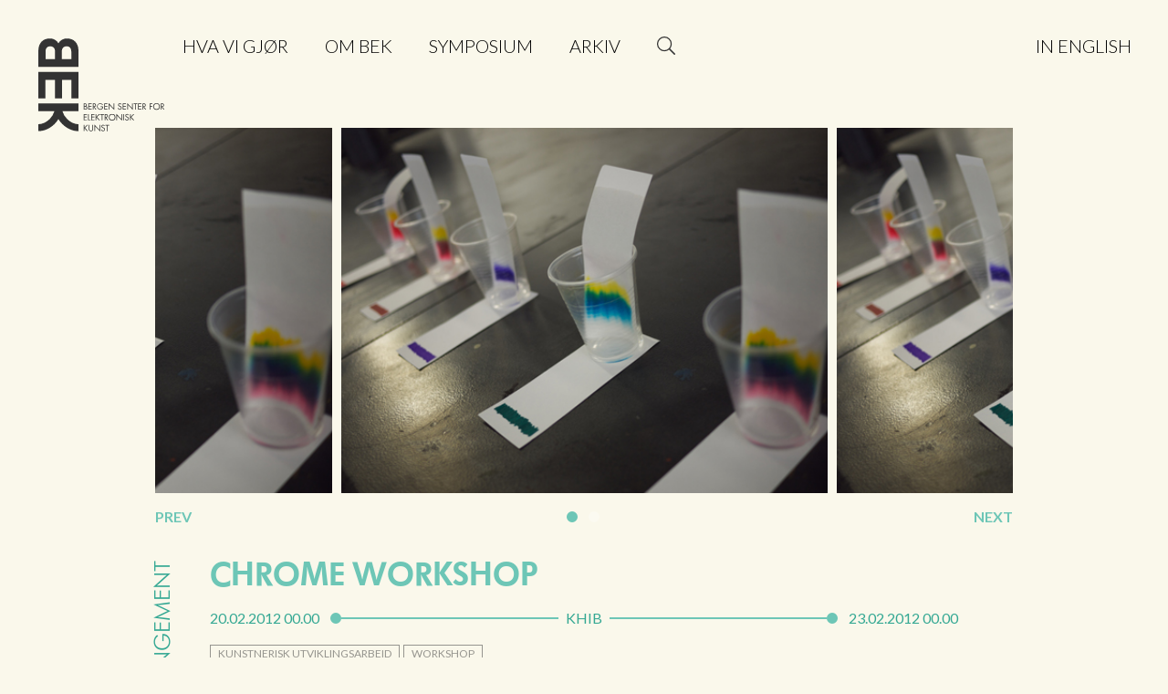

--- FILE ---
content_type: image/svg+xml
request_url: https://bek.no/wp-content/themes/bek-arkiv/img/social-icon_vimeo.svg
body_size: 823
content:
<svg id="Layer_1" data-name="Layer 1" xmlns="http://www.w3.org/2000/svg" viewBox="0 0 48 48"><defs><style>.cls-1{fill:#333;}</style></defs><title>social-icons</title><path class="cls-1" d="M27.42,14.91q2.52-1.53,4.31-.9a2.89,2.89,0,0,1,2,2.61,8.52,8.52,0,0,1-1,4.58q-4.4,8.27-6.38,8.27-.9,0-1.71-2.11a71.36,71.36,0,0,1-2.07-7.05q-.27-1.35-.72-4T21,11.68a29.26,29.26,0,0,0-1.12-3.86,5.47,5.47,0,0,0-2-2.83,4,4,0,0,0-3.1-.49,15.56,15.56,0,0,0-6,3.19,52.4,52.4,0,0,0-5.62,4.94A15.07,15.07,0,0,0,1,15l1.89,2.43a2.36,2.36,0,0,0,.4-.27,10.35,10.35,0,0,1,1-.63,12.51,12.51,0,0,1,1.39-.72A3.28,3.28,0,0,1,7,15.54,1.25,1.25,0,0,1,8,16q.72.81,3.91,11.23t3.91,12a9.88,9.88,0,0,0,2.2,3,8.73,8.73,0,0,0,3.37,1.93,4.68,4.68,0,0,0,4.13-.81,50.3,50.3,0,0,0,4.85-3.91A86.46,86.46,0,0,0,36.77,33a45.51,45.51,0,0,0,6.29-9,34.18,34.18,0,0,0,3.68-10.2Q48,6.64,43.06,4.67q-4.31-1.8-9.44,1.26A12.2,12.2,0,0,0,27.42,14.91Z"/></svg>

--- FILE ---
content_type: text/javascript
request_url: https://bek.no/wp-content/themes/bek-arkiv/js/dropdown-menu.js?ver=6.8.2
body_size: 65
content:
$(".bek-archive-menu").click(function () {
	$(".bek-archive-menu .sub-menu").css("visibility", "visible");
});


$(window).resize(function() {
    // Necessary to not interfere with the mobile menu css:
    $(".bek-archive-menu .sub-menu").css("visibility", "");
});
